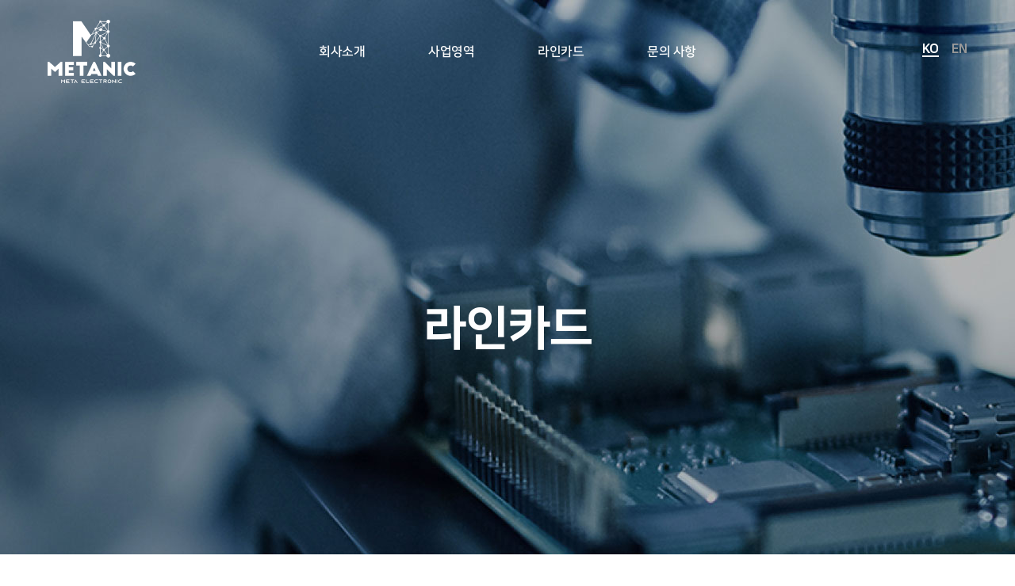

--- FILE ---
content_type: text/html; Charset=utf-8
request_url: http://metanic.co.kr/linecard/ic
body_size: 3796
content:

<!DOCTYPE html>
<html lang="kr">
<head>
<meta charset="utf-8">
<title>(주)메타닉 - IC</title>
<meta http-equiv="X-UA-Compatible" content="IE=edge,chrome=1">
<meta name="viewport" content="width=device-width, initial-scale=1.0, maximum-scale=1.0, user-scalable=0">
<meta name="google-site-verification" content="_aufb8SpQZNK6badC3nDCSMaie5fOjj3lq32SJ8JJVg" />
<meta name="naver-site-verification" content="">
<meta name="description" content="메타닉" />
<meta name="keywords" content="메타닉" />
<meta name="author" content="(주)메타닉" />
<meta property="og:title" content="(주)메타닉 - IC" />
<meta property="og:description" content="메타닉" />
<link rel="shortcut icon" href="/skin/default/img/common/metanic.ico" />

<link rel="stylesheet" type="text/css" href="https://fastly.jsdelivr.net/gh/moonspam/NanumSquare@1.0/nanumsquare.css">
<link rel="stylesheet" type="text/css" href="https://fastly.jsdelivr.net/gh/orioncactus/pretendard/dist/web/static/pretendard.css" />

<link href="/skin/default/css/animate.css" rel="stylesheet">
<link href="/skin/default/css/style.css?v=2" rel="stylesheet">
<link href="/skin/default/css/sub.css?v=240828" rel="stylesheet">
<link href="/skin/default/css/owl.carousel.css" rel="stylesheet">

<script src="/skin/default/js/jquery.min.js"></script>
<script src="/skin/default/js/appear.min.js"></script>
<script src="/skin/default/js/owl.carousel.min.js"></script>
<script src="/skin/default/js/common.js"></script>
<script src="/skin/default/js/sub.js"></script>
<script src="/exec/js/scripts.js"></script>
</head>

<body class="sub sub03">
<div class="wrapper">
   <div class="header">
   <div class="header_in">
      <h1><a href="/"><span>metanic</span></a></h1>
      <div class="gnb">
         <ul>
            <li class='dropdown dropdown1'>
  <a href='/company/aboutMetanic' class='one' data-toggle='dropdown'>회사소개</a>
  <ul class='sub-menu'>
    <li><a href='/company/aboutMetanic'>인사말</a></li>
    <li><a href='/company/organization'>조직도</a></li>
    <li><a href='/company/certified'>인증현황</a></li>
    <li><a href='/company/map'>오시는 길</a></li>
  </ul>
</li>
<li class='dropdown dropdown2'>
  <a href='/business/rnd' class='one' data-toggle='dropdown'>사업영역</a>
  <ul class='sub-menu'>
    <li><a href='/business/distributionQuality'>유통 & 품질</a></li>
    <li><a href='/business/rnd'>연구 & 개발</a></li>
  </ul>
</li>
<li class='active dropdown dropdown3'>
  <a href='/linecard/majorBrand' class='one' data-toggle='dropdown'>라인카드</a>
  <ul class='sub-menu'>
    <li><a href='/linecard/majorBrand'>주요 브랜드</a></li>
    <li class='active'><a href='/linecard/inductor'>취급 품목</a></li>
    <li><a href='/business/centralTechnologies'>Central Technologies</a></li>
    <li><a href='/linecard/IntelligentMemory'>Intelligent Memory</a></li>
    <li><a href='/linecard/RENHOTEC'>RENHOTEC</a></li>
    <li><a href='/linecard/Sullins'>Sullins</a></li>
  </ul>
</li>
<li class='dropdown dropdown4'>
  <a href='/stocklist' class='one' data-toggle='dropdown'>재고 리스트</a>
  <ul class='sub-menu'>
    <li><a href='/stocklist'>재고 리스트</a></li>
  </ul>
</li>
<li class='dropdown dropdown5'>
  <a href='/information/insidePhotograph' class='one' data-toggle='dropdown'>문의 사항</a>
  <ul class='sub-menu'>
    <li><a href='/information/insidePhotograph'>내부 사진</a></li>
    <li><a href='/information/inquiry'>문의 하기</a></li>
  </ul>
</li>

         </ul>
      </div>
      <div class="ac-menu">
         <a href="#" class="lan mar on">KO</a>
         <a href="http://en.metanic.co.kr/" target="_blank" class="lan">EN</a>
         <div class="ac-allmenu">
            <button type="button" class="btnset btn-menu">
               <span class="hide">전체메뉴열기</span>
               <span class="bar"></span>
            </button>
         </div>
      </div>
   </div>

   <div class="total-menu">
      <div class="cont_in">
         <a href="/" class="tmenu_logo"><img src="/skin/default/img/common/tmenu_logo.png" alt=""></a>
         <div class="cont_infull">
            <div class="container">
               <div class="tm_wrap">
                  <div class="item item1">
               <div class="tm_tit"><a href="/company/aboutMetanic">회사소개</a></div>
               <ul class="tm_menu">
                  <li class="one">
                     <a href="/company/aboutMetanic" class="onea">인사말</a>
                  </li>
                  <li class="one">
                     <a href="/company/organization" class="onea">조직도</a>
                  </li>
                  <li class="one">
                     <a href="/company/certified" class="onea">인증현황</a>
                  </li>
                  <li class="one">
                     <a href="/company/map" class="onea">오시는 길</a>
                  </li>
               </ul>
            </div>
<div class="item item2">
               <div class="tm_tit"><a href="/business/rnd">사업영역</a></div>
               <ul class="tm_menu">
                  <li class="one">
                     <a href="/business/distributionQuality" class="onea">유통 & 품질</a>
                  </li>
                  <li class="one">
                     <a href="/business/rnd" class="onea">연구 & 개발</a>
                  </li>
               </ul>
            </div>
<div class="item item3">
               <div class="tm_tit"><a href="/linecard/majorBrand">라인카드</a></div>
               <ul class="tm_menu">
                  <li class="one">
                     <a href="/linecard/majorBrand" class="onea">주요 브랜드</a>
                  </li>
                  <li class="one active">
                     <a href="/linecard/inductor" class="onea">취급 품목</a>
                  </li>
                  <li class="one">
                     <a href="/business/centralTechnologies" class="onea">Central Technologies</a>
                  </li>
                  <li class="one">
                     <a href="/linecard/IntelligentMemory" class="onea">Intelligent Memory</a>
                  </li>
                  <li class="one">
                     <a href="/linecard/RENHOTEC" class="onea">RENHOTEC</a>
                  </li>
                  <li class="one">
                     <a href="/linecard/Sullins" class="onea">Sullins</a>
                  </li>
               </ul>
            </div>
<div class="item item4">
               <div class="tm_tit"><a href="/stocklist">재고 리스트</a></div>
               <ul class="tm_menu">
                  <li class="one">
                     <a href="/stocklist" class="onea">재고 리스트</a>
                  </li>
               </ul>
            </div>
<div class="item item5">
               <div class="tm_tit"><a href="/information/insidePhotograph">문의 사항</a></div>
               <ul class="tm_menu">
                  <li class="one">
                     <a href="/information/insidePhotograph" class="onea">내부 사진</a>
                  </li>
                  <li class="one">
                     <a href="/information/inquiry" class="onea">문의 하기</a>
                  </li>
               </ul>
            </div>

              </div>
           </div>
         </div>
      </div>
   </div>
</div>
<script>
$(".gnb > ul .dropdown.dropdown4").hide();
</script><div class="sub_visual">
   <div class="container max-height">
      <div class="sub_vtit animated hiding" data-animation="fadeInUp" data-delay="200">라인카드</div>
   </div>
</div>

<div class="sub_tab_wrap">
   <div class="container">
      <ul class="sub_tab">
             <li><a href="/linecard/majorBrand">주요 브랜드</a></li>
    <li><a href="/linecard/inductor" class="on">취급 품목</a></li>
    <li><a href="/business/centralTechnologies">Central Technologies</a></li>
    <li><a href="/linecard/IntelligentMemory">Intelligent Memory</a></li>
    <li><a href="/linecard/RENHOTEC">RENHOTEC</a></li>
    <li><a href="/linecard/Sullins">Sullins</a></li>

      </ul>
   </div>
</div>
<div class="container">
   <div class="sub_stit mb50 animated hiding" data-animation="fadeInUp" data-delay="200">Handled Item</div>
   <div class="sub_btxt mb100 animated hiding" data-animation="fadeInUp" data-delay="400">(주)메타닉은 고객에게 최선의 서비스 및 품질이<br>보증된 부품을 공급하기 위해 노력하고 있습니다.</div>
   <ul class="linecard_menu mb100">
      <li class="bar">
         <a href="/linecard/inductor">Inductor</a>
      </li>
      <li class="bar">
         <a href="/linecard/connector">Connector</a>
      </li>
      <li class="bar">
         <a href="/linecard/coupling">Coupling</a>
      </li>
      <li class="bar active">
         <a href="/linecard/ic">IC</a>
      </li>
      <li>
         <a href="/linecard/memory_FPGA">Memory, FPGA</a>
      </li>
   </ul>
</div>
<div class="linecard_bg">
   <div class="container">
      <div class="row">
         <div class="col-sm-5"><div class="linecard_img"><img src="/skin/default/img/sub/ic_img.png" alt="" class="img-responsive img-center"></div></div>
         <div class="col-sm-7">
            <div class="linecard_con mb40">
               <div class="linecard_tit">Texas Instruments</div>
               <div class="linecard_txt">SNJ, TPS, TMS320, SN74 Series..</div>
            </div>
            <div class="linecard_con mb40">
               <div class="linecard_tit">Microchip</div>
               <div class="linecard_txt">SST, USB, LAN, MIC, SG, DSC, ATMEGA Series..</div>
            </div>
            <div class="linecard_con mb40">
               <div class="linecard_tit">Onsemi</div>
               <div class="linecard_txt">BAT, HMA, HMHA, MMBT, MC, LM, 74LC, MMSZ Series..</div>
            </div>
            <div class="linecard_con mb40">
               <div class="linecard_tit">Vishay</div>
               <div class="linecard_txt">TEMT, BAT, SI, SMAJ, IHLP, CWR, WFCP, RNC Series..</div>
            </div>
            <div class="linecard_con">
               <div class="linecard_tit">Diodes</div>
               <div class="linecard_txt">AP2281, 1N4148W, DFLR, PI7C Series..</div>
            </div>
         </div>
      </div>
   </div>
</div><div class="footer">
   <div class="footer_in">
      <h1><img src="/skin/default/img/common/bottom_logo.png?v=1" alt="METANIC"></h1>
      <div class="com_info">
         <div class="ci_txt_wrap">
            <div class="ci_txt">
               <div>(주)메타닉</div><div class="blank">주소 : 서울특별시 용산구 청파로40| 1606~8호(한강로3가| 삼구빌딩)</div><div class="blank">사업자등록번호 : 106-86-69499</div>
            </div>
            <div class="ci_txt">
               <div>대표자명 : 장대식</div><div class="blank">대표전화 : 02-705-1324, 02-705-1326</div><div class="blank">팩스번호 : 02-705-1325, 02-705-1327</div><div class="blank">이메일 : dmt0401@metanic.co.kr</div>
            </div>
         </div>
         <div class="copy">COPYRIGHT@2023 METANIC ALL RIGHT RESERVED</div>
      </div>
   </div>
</div>
</div>
<div style="display:none;"><iframe name='sframe'style="width:100%;height:100px;" ></iframe></div>
<!-- Google tag (gtag.js) -->
<script async src="https://www.googletagmanager.com/gtag/js?id=G-DGHDNZF7GB"></script>
<script>
  window.dataLayer = window.dataLayer || [];
  function gtag(){dataLayer.push(arguments);}
  gtag('js', new Date());

  gtag('config', 'G-DGHDNZF7GB');
</script>
</body>
</html>

--- FILE ---
content_type: text/css
request_url: http://metanic.co.kr/skin/default/css/style.css?v=2
body_size: 6560
content:
html, body, div, span, applet, object, iframe,
h1, h2, h3, h4, h5, h6, p, blockquote, pre,
a, abbr, acronym, address, big, cite, code,
del, dfn, em, img, ins, kbd, q, s, samp,
small, strike, strong, sub, sup, tt, var,
b, u, i, center,
dl, dt, dd, ol, ul, li,
fieldset, form, label, legend,
table, caption, tbody, tfoot, thead, tr, th, td,
article, aside, canvas, details, embed, 
figure, figcaption, footer, header, hgroup, 
menu, nav, output, ruby, section, summary,
time, mark, audio, video {margin: 0;padding: 0;border: 0;font-size: 100%;font: inherit;vertical-align: baseline;font-family: 'NanumSquare','Malgun Gothic','돋움',Dotum,Helvetica,AppleGothic,Sans-serif;vertical-align: baseline;letter-spacing: -0.03em;line-height: 1.5;}
article, aside, details, figcaption, figure, 
footer, header, hgroup, menu, nav, section {display: block;}
ol, ul {list-style: none;}
blockquote, q {quotes: none;}
blockquote:before, blockquote:after,
q:before, q:after {content: '';content: none;}
table {border-collapse: collapse;border-spacing: 0;}

html {line-height: 1.15;-webkit-text-size-adjust: 100%;}
body {margin: 0;}
h1 {margin: 0;}
hr {box-sizing: content-box;height: 0;overflow: visible;}
a {background-color: transparent;text-decoration: none;}
a:focus, a:hover {text-decoration: none;}
b,
strong {font-weight: bold;}
code,
kbd,
samp {font-family: monospace, monospace;font-size: 1em;}
small {font-size: 80%;}
sub,
sup {font-size: 75%;line-height: 0;position: relative;vertical-align: baseline;}
sub {bottom: -0.25em;}
sup {top: -0.5em;}
img {border-style: none;}
button,
input,
optgroup,
select,
textarea {font-family: inherit;font-size: 100%;line-height: 1.15;margin: 0;}
button,
input {overflow: visible;}
button,
select {text-transform: none;}
button,
[type="button"],
[type="reset"],
[type="submit"] {-webkit-appearance: button;}
button::-moz-focus-inner,
[type="button"]::-moz-focus-inner,
[type="reset"]::-moz-focus-inner,
[type="submit"]::-moz-focus-inner {border-style: none;padding: 0;}
button:-moz-focusring,
[type="button"]:-moz-focusring,
[type="reset"]:-moz-focusring,
[type="submit"]:-moz-focusring {outline: 1px dotted ButtonText;}
textarea {overflow: auto;}
[type="checkbox"],
[type="radio"] {box-sizing: border-box;padding: 0;}
[type="number"]::-webkit-inner-spin-button,
[type="number"]::-webkit-outer-spin-button {height: auto;}
[type="search"] {-webkit-appearance: textfield;outline-offset: -2px;}
[type="search"]::-webkit-search-decoration {-webkit-appearance: none;}
::-webkit-file-upload-button {-webkit-appearance: button;font: inherit;}
template {display: none;}
[hidden] {display: none;}
.max-height {height: 100%;}

*,
*:before,
*:after {-webkit-box-sizing: border-box;-moz-box-sizing: border-box;box-sizing: border-box;}

.container {width: 1440px;margin-right: auto;margin-left: auto;padding-left: 20px;padding-right: 20px;}
.container:before {content: " ";display: table;}
.container:after {content: " ";display: table;clear: both;}

.img-responsive {display: block;max-width:100%;}
.img-center {margin: 0 auto;}
.vc {display: table;width: 100%;height: 100%;}
.vm {display: table-cell;vertical-align: middle;width: 100%;height: 100%;}
.no-mar {margin-left: 0;margin-right: 0;}
.no-pad {padding-left: 0;padding-right: 0;}
ol,ul,li {list-style:none;padding: 0;margin: 0;}

* {word-break: keep-all;}
::-webkit-scrollbar {width: 3px;}
::-webkit-scrollbar-thumb {height: 10%;background: rgb(236 103 7 / 70%);border-radius: 10px;}
::-webkit-scrollbar-track {background: #ececec;}

@media (max-width: 1219px) {
  .container {width: 970px;}
}
@media (max-width: 991px) {
  .container {width: 750px;}
}

.row {margin-left: -20px;margin-right: -20px;}
.row:before {content: " ";display: table;}
.row:after {content: " ";display: table;clear: both;}
.col-xs-1, .col-sm-1, .col-md-075, .col-md-1, .col-md-15, .col-md-105, .col-lg-1, .col-xs-2, .col-sm-2, .col-md-2, .col-md-24, .col-md-25, .col-lg-2, .col-xs-3, .col-sm-3, .col-md-3, .col-md-35, .col-lg-3, .col-xs-4, .col-sm-4, .col-md-4, .col-md-48, .col-md-45, .col-lg-4, .col-xs-5, .col-sm-5, .col-md-5, .col-md-525, .col-md-675, .col-lg-5, .col-xs-6, .col-sm-6, .col-md-6, .col-lg-6, .col-xs-7, .col-sm-7, .col-md-7, .col-md-775, .col-lg-7, .col-xs-8, .col-sm-8, .col-md-8, .col-md-85, .col-lg-8, .col-xs-9, .col-sm-9, .col-md-9, .col-lg-9, .col-xs-10, .col-sm-10, .col-md-10, .col-lg-10, .col-xs-11, .col-sm-11, .col-md-11, .col-lg-11, .col-xs-12, .col-sm-12, .col-md-12, .col-lg-12 {position: relative;min-height: 1px;padding-left: 12px;padding-right: 12px;}
.col-xs-1, .col-xs-2, .col-xs-3, .col-xs-4, .col-xs-5, .col-xs-6, .col-xs-7, .col-xs-8, .col-xs-9, .col-xs-10, .col-xs-11, .col-xs-12 {float: left;}
.col-xs-12 {width: 100%;}
.col-xs-11 {width: 91.66666667%;}
.col-xs-10 {width: 83.33333333%;}
.col-xs-9 {width: 75%;}
.col-xs-8 { width: 66.66666667%; }
.col-xs-7 { width: 58.33333333%; }
.col-xs-6 { width: 50%; }
.col-xs-5 { width: 41.66666667%; }
.col-xs-4 { width: 33.33333333%; }
.col-xs-3 { width: 25%; }
.col-xs-2 { width: 16.66666667%; } 
.col-xs-1 { width: 8.33333333%; }
.col-xs-pull-12 { right: 100%; } 
.col-xs-pull-11 { right: 91.66666667%; }
.col-xs-pull-10 { right: 83.33333333%; }
.col-xs-pull-9 { right: 75%; }
.col-xs-pull-8 { right: 66.66666667%; } 
.col-xs-pull-7 { right: 58.33333333%; }
.col-xs-pull-6 { right: 50%; } 
.col-xs-pull-5 { right: 41.66666667%; }
.col-xs-pull-4 { right: 33.33333333%; } 
.col-xs-pull-3 { right: 25%; }
.col-xs-pull-2 { right: 16.66666667%; } 
.col-xs-pull-1 { right: 8.33333333%; }
.col-xs-pull-0 { right: auto; } 
.col-xs-push-12 { left: 100%; }
.col-xs-push-11 { left: 91.66666667%; } 
.col-xs-push-10 { left: 83.33333333%; }
.col-xs-push-9 { left: 75%; } 
.col-xs-push-8 { left: 66.66666667%; }
.col-xs-push-7 { left: 58.33333333%; } 
.col-xs-push-6 { left: 50%; }
.col-xs-push-5 { left: 41.66666667%; } 
.col-xs-push-4 { left: 33.33333333%; }
.col-xs-push-3 { left: 25%; } 
.col-xs-push-2 { left: 16.66666667%; }
.col-xs-push-1 { left: 8.33333333%; } 
.col-xs-push-0 { left: auto; }
.col-xs-offset-12 { margin-left: 100%; } 
.col-xs-offset-11 { margin-left: 91.66666667%; }
.col-xs-offset-10 { margin-left: 83.33333333%; }
.col-xs-offset-9 { margin-left: 75%; } 
.col-xs-offset-8 { margin-left: 66.66666667%; }
.col-xs-offset-7 { margin-left: 58.33333333%; }
.col-xs-offset-6 { margin-left: 50%; }
.col-xs-offset-5 { margin-left: 41.66666667%; }
.col-xs-offset-4 { margin-left: 33.33333333%; } 
.col-xs-offset-3 { margin-left: 25%; }
.col-xs-offset-2 { margin-left: 16.66666667%; }
.col-xs-offset-1 { margin-left: 8.33333333%; }
.col-xs-offset-0 { margin-left: 0%; }
@media (min-width: 768px) {
	.col-sm-1, .col-sm-2, .col-sm-3, .col-sm-4, .col-sm-5, .col-sm-6, .col-sm-7, .col-sm-8, .col-sm-9, .col-sm-10, .col-sm-11, .col-sm-12 {float: left;}
	.col-sm-12 {width: 100%;}
	.col-sm-11 {width: 91.66666667%;}
	.col-sm-10 {width: 83.33333333%;}
	.col-sm-9 {width: 75%;}
	.col-sm-8 {width: 66.66666667%;}
	.col-sm-7 {width: 58.33333333%;}
	.col-sm-6 {width: 50%;}
	.col-sm-5 {width: 41.66666667%;}
	.col-sm-4 {width: 33.33333333%;}
	.col-sm-3 {width: 25%;}
	.col-sm-2 {width: 16.66666667%;}
	.col-sm-1 {width: 8.33333333%;}
	.col-sm-pull-12 {right: 100%;}
	.col-sm-pull-11 {right: 91.66666667%;}
	.col-sm-pull-10 {right: 83.33333333%;}
	.col-sm-pull-9 {right: 75%;}
	.col-sm-pull-8 {right: 66.66666667%;}
	.col-sm-pull-7 {right: 58.33333333%;}
	.col-sm-pull-6 {right: 50%;}
	.col-sm-pull-5 {right: 41.66666667%;}
	.col-sm-pull-4 {right: 33.33333333%;}
	.col-sm-pull-3 {right: 25%;}
	.col-sm-pull-2 {right: 16.66666667%;}
	.col-sm-pull-1 {right: 8.33333333%;}
	.col-sm-pull-0 {right: auto;}
	.col-sm-push-12 {left: 100%;}
	.col-sm-push-11 {left: 91.66666667%;}
	.col-sm-push-10 {left: 83.33333333%;}
	.col-sm-push-9 {left: 75%;}
	.col-sm-push-8 {left: 66.66666667%;}
	.col-sm-push-7 {left: 58.33333333%;}
	.col-sm-push-6 {left: 50%;}
	.col-sm-push-5 {left: 41.66666667%;}
	.col-sm-push-4 {left: 33.33333333%;}
	.col-sm-push-3 {left: 25%;}
	.col-sm-push-2 {left: 16.66666667%;}
	.col-sm-push-1 {left: 8.33333333%;}
	.col-sm-push-0 {left: auto;}
	.col-sm-offset-12 {margin-left: 100%;}
	.col-sm-offset-11 {margin-left: 91.66666667%;}
	.col-sm-offset-10 {margin-left: 83.33333333%;}
	.col-sm-offset-9 {margin-left: 75%;}
	.col-sm-offset-8 {margin-left: 66.66666667%;}
	.col-sm-offset-7 {margin-left: 58.33333333%;}
	.col-sm-offset-6 {margin-left: 50%;}
	.col-sm-offset-5 {margin-left: 41.66666667%;}
	.col-sm-offset-4 {margin-left: 33.33333333%;}
	.col-sm-offset-3 {margin-left: 25%;}
	.col-sm-offset-2 {margin-left: 16.66666667%;}
	.col-sm-offset-1 {margin-left: 8.33333333%;}
	.col-sm-offset-0 {margin-left: 0%;}
}
@media (min-width: 992px) {
	.col-md-075, .col-md-1, .col-md-15,.col-md-105,.col-md-2, .col-md-24, .col-md-25, .col-md-3, .col-md-35, .col-md-4,.col-md-48, .col-md-45, .col-md-5, .col-md-525, .col-md-675, .col-md-6, .col-md-7, .col-md-775, .col-md-8, .col-md-85, .col-md-9, .col-md-95, .col-md-10, .col-md-11, .col-md-12 {float: left;}
	.col-md-12 {width: 100%;}
	.col-md-11 {width: 91.66666667%;}
	.col-md-105 {width: 87.5%;}
	.col-md-10 {width: 83.33333333%;}
	.col-md-95 {width: 79.16666667%;}
	.col-md-9 {width: 75%;}
	.col-md-85 {width: 70.8%;}
	.col-md-8 {width: 66.66666667%;}
	.col-md-775 {width: 64.6%;}
	.col-md-7 {width: 58.33333333%;}
	.col-md-675 {width: 56.25%;}
	.col-md-525 {width: 43.75%;}
	.col-md-6 {width: 50%;}
	.col-md-5 {width: 41.66666667%;}
	.col-md-48 {width: 40%;}
	.col-md-45 {width: 37.5%;}
	.col-md-4 {width: 33.33333333%;}
	.col-md-35 {width: 29.2%;}
	.col-md-3 {width: 25%;}
	.col-md-25 {width: 20.8%;}
	.col-md-24 {width: 20%;}
	.col-md-2 {width: 16.66666667%;}
	.col-md-15 {width: 12.5%;}
	.col-md-1 {width: 8.33333333%;}
	.col-md-075 {width: 6.2%;}
	.col-md-pull-12 {right: 100%;}
	.col-md-pull-11 {right: 91.66666667%;}
	.col-md-pull-10 {right: 83.33333333%;}
	.col-md-pull-9 {right: 75%;}
	.col-md-pull-8 {right: 66.66666667%;}
	.col-md-pull-7 {right: 58.33333333%;}
	.col-md-pull-6 {right: 50%;}
	.col-md-pull-5 {right: 41.66666667%;}
	.col-md-pull-4 {right: 33.33333333%;}
	.col-md-pull-3 {right: 25%;}
	.col-md-pull-2 {right: 16.66666667%;}
	.col-md-pull-1 {right: 8.33333333%;}
	.col-md-pull-0 {right: auto;}
	.col-md-push-12 {left: 100%;}
	.col-md-push-11 {left: 91.66666667%;}
	.col-md-push-10 {left: 83.33333333%;}
	.col-md-push-9 {left: 75%;}
	.col-md-push-8 {left: 66.66666667%;}
	.col-md-push-7 {left: 58.33333333%;}
	.col-md-push-6 {left: 50%;}
	.col-md-push-5 {left: 41.66666667%;}
	.col-md-push-4 {left: 33.33333333%;}
	.col-md-push-3 {left: 25%;}
	.col-md-push-2 {left: 16.66666667%;}
	.col-md-push-1 {left: 8.33333333%;}
	.col-md-push-0 {left: auto;}
	.col-md-offset-12 {margin-left: 100%;}
	.col-md-offset-11 {margin-left: 91.66666667%;}
	.col-md-offset-10 {margin-left: 83.33333333%;}
	.col-md-offset-9 {margin-left: 75%;}
	.col-md-offset-8 {margin-left: 66.66666667%;}
	.col-md-offset-7 {margin-left: 58.33333333%;}
	.col-md-offset-6 {margin-left: 50%;}
	.col-md-offset-5 {margin-left: 41.66666667%;}
	.col-md-offset-4 {margin-left: 33.33333333%;}
	.col-md-offset-3 {margin-left: 25%;}
	.col-md-offset-2 {margin-left: 16.66666667%;}
	.col-md-offset-1 {margin-left: 8.33333333%;}
	.col-md-offset-0 {margin-left: 0%;}
}
@media (min-width: 1230px) {
	.col-lg-1, .col-lg-2, .col-lg-3, .col-lg-4, .col-lg-5, .col-lg-6, .col-lg-7, .col-lg-8, .col-lg-9, .col-lg-10, .col-lg-11, .col-lg-12 {float: left;}
	.col-lg-12 {width: 100%;}
	.col-lg-11 {width: 91.66666667%;}
	.col-lg-10 {width: 83.33333333%;}
	.col-lg-9 {width: 75%;}
	.col-lg-8 {width: 66.66666667%;}
	.col-lg-7 {width: 58.33333333%;}
	.col-lg-6 {width: 50%;}
	.col-lg-5 {width: 41.66666667%;}
	.col-lg-4 {width: 33.33333333%;}
	.col-lg-3 {width: 25%;}
	.col-lg-2 {width: 16.66666667%;}
	.col-lg-1 {width: 8.33333333%;}
	.col-lg-pull-12 {right: 100%;}
	.col-lg-pull-11 {right: 91.66666667%;}
	.col-lg-pull-10 {right: 83.33333333%;}
	.col-lg-pull-9 {right: 75%;}
	.col-lg-pull-8 {right: 66.66666667%;}
	.col-lg-pull-7 {right: 58.33333333%;}
	.col-lg-pull-6 {right: 50%;}
	.col-lg-pull-5 {right: 41.66666667%;}
	.col-lg-pull-4 {right: 33.33333333%;}
	.col-lg-pull-3 {right: 25%;}
	.col-lg-pull-2 {right: 16.66666667%;}
	.col-lg-pull-1 {right: 8.33333333%;}
	.col-lg-pull-0 {right: auto;}
	.col-lg-push-12 {left: 100%;}
	.col-lg-push-11 {left: 91.66666667%;}
	.col-lg-push-10 {left: 83.33333333%;}
	.col-lg-push-9 {left: 75%;}
	.col-lg-push-8 {left: 66.66666667%;}
	.col-lg-push-7 {left: 58.33333333%;}
	.col-lg-push-6 {left: 50%;}
	.col-lg-push-5 {left: 41.66666667%;}
	.col-lg-push-4 {left: 33.33333333%;}
	.col-lg-push-3 {left: 25%;}
	.col-lg-push-2 {left: 16.66666667%;}
	.col-lg-push-1 {left: 8.33333333%;}
	.col-lg-push-0 {left: auto;}
	.col-lg-offset-12 {margin-left: 100%;}
	.col-lg-offset-11 {margin-left: 91.66666667%;}
	.col-lg-offset-10 {margin-left: 83.33333333%;}
	.col-lg-offset-9 {margin-left: 75%;}
	.col-lg-offset-8 {margin-left: 66.66666667%;}
	.col-lg-offset-7 {margin-left: 58.33333333%;}
	.col-lg-offset-6 {margin-left: 50%;}
	.col-lg-offset-5 {margin-left: 41.66666667%;}
	.col-lg-offset-4 {margin-left: 33.33333333%;}
	.col-lg-offset-3 {margin-left: 25%;}
	.col-lg-offset-2 {margin-left: 16.66666667%;}
	.col-lg-offset-1 {margin-left: 8.33333333%;}
	.col-lg-offset-0 {margin-left: 0%;}
}
.visible-lg, .visible-md, .visible-sm, .visible-xs {display: none!important;}

@media (max-width: 767px){
	.visible-xs {display: block!important;}
}
@media (max-width: 767px){
	.hidden-xs {display: none!important;}
}


.header {height: 130px;position: fixed;width: 100%;top: 0;left: 0;z-index: 10000;transition: all .5s ease;-webkit-transition: all .5s ease;-moz-transition: all .5s ease;}
.header_in {height: 100%;transition: all .5s ease;-webkit-transition: all .5s ease;-moz-transition: all .5s ease;}
.header h1 {position: absolute;left: 60px;top: 0;height: 100%;display: -webkit-box;display: -moz-box;display: -ms-flexbox;display: flex;-webkit-box-align: center;-moz-align-items: center;-ms-flex-align: center;align-items: center;}
.header h1 a {width: 111px;height: 80px;display: block;background-image: url('/skin/default/img/common/top_log.png?v=2');background-position: 0 0;background-repeat: no-repeat;}
.header h1 a span {display: none;}
.scrolled .header h1 a,
.header.hover h1 a {background-position: -111px 0;}
.scrolled .header {height: 90px;}

.btnset {overflow: visible;display: inline-block !important;outline: none !important;cursor: pointer !important;border-radius: 0;text-align: center !important;text-decoration: none !important;vertical-align: middle !important;border: 0;-webkit-box-sizing: border-box;box-sizing: border-box;-webkit-transition: all 0.3s;transition: all 0.3s;background-color: #fff;-webkit-appearance: none;-moz-appearance: none;-ms-appearance: none;-o-appearance: none;appearance: none;}
.ac-menu {position: absolute;top: 50%;right: 60px;z-index: 50000;-webkit-box-align: center;align-items: center;display: flex;justify-content: center;margin-top: -13px;}
.ac-menu .lan {font-size: 20px;color: #999;font-weight: 800;position: relative;padding-bottom: 0;line-height: 1.3;}
.ac-menu .lan:after {height: 2px;content: '';width: 100%;display: none;position: absolute;bottom: 0;left: 0;background-color: #fff;}
.scrolled .ac-menu .lan.on:after {background-color: #000;}
.scrolled .ac-menu .lan.on {color: #000;}
.ac-menu .lan.on {color: #fff;}
.ac-menu .lan.on:after {display: block;}
.header.hover .ac-menu .lan.on {color: #000;}
.header.hover .ac-menu .lan.on:after {background-color: #000;}
.ac-menu .mar {margin-right: 16px;}
.ac-allmenu {height: 36px;width: 36px;display: none;cursor: pointer;}
.btn-menu {padding: 0;width: 100%;height: 100%;position: relative;background-color: transparent;}
.btn-menu .bar,
.btn-menu:after,
.btn-menu:before {position: absolute;z-index: 1;height: 3px;background: #fff;cursor: pointer;-webkit-transition: 0.2s ease;-moz-transition: 0.2s ease;-ms-transition: 0.2s ease;-o-transition: 0.2s ease;transition: 0.2s ease;content: "";display: block;}
.scrolled .btn-menu .bar,
.scrolled .btn-menu:after,
.scrolled .btn-menu:before,
.header.hover .btn-menu .bar,
.header.hover .btn-menu:after,
.header.hover .btn-menu:before {background-color: #000;}
.btn-menu .bar {top: 17px;left: 0;width: 23px;}
.btn-menu:before {top: 8px;left: 0;width: 30px;}
.btn-menu:after {top: 26px;left: 0;width: 30px;}
.is-nav .btn-menu .bar {display: none;}
.is-nav .btn-menu:after {transform: rotate(-45deg);top: 16px;width: 30px;background-color: #000;}
.is-nav .btn-menu:before {transform: rotate(45deg);top: 16px;background-color: #000;}
.is-nav.is-gnb .btn-menu:after {background-color: #fff;}
.is-nav.is-gnb .btn-menu:before {background-color: #fff;}
.hide {position: absolute;left: -9999%;font-size: 0;line-height: 0;text-indent: -9999%;}

.gnb {height: 100%;-webkit-box-align: center;align-items: center;display: flex;justify-content: center;}
.gnb > ul {display: flex;height: 100%;-webkit-box-align: center;align-items: center;}
.gnb > ul .dropdown {height: 100%;position: relative;}
.gnb > ul .dropdown .one {font-size: 20px;color: #fff;font-weight: 600;display: flex;-webkit-box-align: center;align-items: center;padding: 0 50px;height: 100%;transform: skew(0.07deg);}

.sub-menu {padding: 20px 0;display: none;position: absolute;top: 100%;left: 50%;margin-left: -110px;z-index: 1000;display: none;float: left;min-width: 220px;text-align: left;list-style: none;border-top:solid 2px #294BC6;background-color: #ffffff;-webkit-box-shadow: 0 10px 12px rgb(0 0 0 / 18%);box-shadow: 0 10px 12px rgb(0 0 0 / 18%);}
.sub-menu li a {font-size: 17px;color: #aaaaaa;font-weight: 400;display: block;padding: 0 20px;height: 40px;display: flex;-webkit-box-align: center;align-items: center;}
.sub-menu li a:hover {font-weight: 500;color: #000;}
header,
.sub-menu {transition: all .5s ease;-webkit-transition: all .5s ease;-moz-transition: all .5s ease;}
.sub-menu li a {transition: all .2s ease;-webkit-transition: all .2s ease;-moz-transition: all .2s ease;}
.sub-menu li:last-child {border-bottom: none;}

/**
.scrolled .header,
.header.hover {background-color: #fff;-webkit-box-shadow: 0 6px 12px rgb(0 0 0 / 18%);box-shadow: 0 6px 12px rgb(0 0 0 / 18%);}
**/
.scrolled .header,
.header.hover {background-color: #fff;}
.scrolled .header .gnb > ul .dropdown .one,
.header.hover .gnb > ul .dropdown .one {color: #000;}
.gnb > ul .dropdown.on .sub-menu {display: block;}

.total-menu {background-color: #fff;position: fixed;top: 0;left: 0;width: 100%;height: 100%;z-index: 10010;-moz-transform: translateY(-100%);-webkit-transform: translateY(-100%);-o-transform: translateY(-100%);-ms-transform: translateY(-100%);transform: translateY(-100%);opacity:0;visibility: hidden;transition: all .5s ease;-webkit-transition: all .5s ease;-moz-transition: all .5s ease;overflow-y: auto;}
.total-menu .container {height: 100%;}
.total-menu .cont_in {-webkit-box-align: center;align-items: center;display: flex;height: 100%;}
.total-menu .cont_infull {width: 100%;position: relative;}
.total-menu .cont_infull:before {height: 2px;width: 100%;position: absolute;left: 0;top: 68px;background-color: #dddddd;content: "";display: block;}
.is-nav .total-menu {opacity: 1;visibility: visible;transform: translate(0px, 0%);}
.tmenu_logo {position: absolute;top: 41px;left: 50px;}
.tm_wrap {margin: 0 -5px;overflow: hidden;}
.tm_wrap .item {padding: 0 5px;float: left;width: 20%;}
.tm_tit {margin-bottom: 50px;}
.tm_tit a {font-size: 32px;color: #000;font-weight: 600;}
.tm_menu .one .onea {font-size: 18px;color: #666666;font-weight: 500;padding: 8px 0;-webkit-box-align: center;align-items: center;display: flex;}
.tm_menu .one .onea:hover {text-decoration: underline;}
.tm_menu .one .onea .arrow {width: 7px;height: 7px;display: block;border-top: 2px solid #fff;border-right: 2px solid #fff;transform: rotate(135deg);margin-left: 10px;}
.tm_smenu {padding: 10px 0;display: none;}
.tm_smenu li a {color: #FFF;font-size: 20px;font-weight: 800;}
.tm_smenu li a:hover {text-decoration: underline;}
.tm_smenu li:first-child a {padding-top: 0;}
.tm_smenu li:last-child a {padding-bottom: 0;}
.tm_smenu li a:before {content: "";display: block;width: 1px;height: 100%;position: absolute;left: 0;top: 2px;background-color: #546c91;}
.tm_menu .one.active .tm_smenu {display: none;}

.footer {padding: 60px 0;background-color: #111;}
.footer h1 {padding-right: 90px;}
.footer_in {padding-left: 60px;display: -webkit-box;display: -moz-box;display: -ms-flexbox;display: flex;}
.ci_txt_wrap {margin-bottom: 35px;}
.ci_txt {transform: skew(0.07deg);font-size: 16px;color: #999;font-weight: 400;line-height: 1.5;display: -webkit-box;display: -moz-box;display: -ms-flexbox;display: flex;}
.ci_txt .blank {margin: 0 10px;}
.copy {transform: skew(0.07deg);font-size: 16px;color: #555;font-weight: 400;line-height: 1.5;}

@media (max-width: 1429px) {
	.container {width: 1100px;}
	.ac-menu .lan {font-size: 16px;}
	.gnb > ul .dropdown .one {font-size: 16px;padding: 0 40px;}
	.sub-menu li a {font-size: 15px;}
}

@media (max-width: 1219px) {
	.container {width: 970px;}
	.header h1 {left: 30px;}
	.gnb > ul .dropdown .one {padding: 0 30px;}
	.sub-menu {min-width: 200px;margin-left: -100px;}
	.footer_in {padding-left: 30px;}
	.copy {font-size: 14px;}
	.ci_txt {font-size: 14px;}
	.footer h1 {padding-right: 25px;}
}

@media (max-width: 991px) {
	.container {width: 750px;}
	.header {height: 65px;}
	.header h1 {left: 15px;}
	.header h1 a {width: 55px;height: 40px;-webkit-background-size: 111px auto;background-size: 111px auto;}
	.scrolled .header h1 a, .header.hover h1 a {background-position: -55px 0;}
	.ac-menu {margin-top: -9px;right: 15px;}
	.ac-menu .lan {font-size: 14px;}
	.ac-menu .mar {margin-right: 8px;}
	.gnb > ul .dropdown .one {font-size: 14px;padding: 0 25px;}
	.sub-menu li a {font-size: 13px;padding: 0 10px;}
	.sub-menu {min-width: 150px;margin-left: -75px;padding: 10px 0;}
	.footer {padding: 30px 0;}
	.footer h1 img {width: 55px;}
	.ci_txt {flex-direction: column;}
	.ci_txt .blank {margin: 0;}
	.ci_txt_wrap {margin-bottom: 15px;}
	.scrolled .header {height: 65px;}
}

@media (max-width: 767px) {
	.container {width: 100%;}
	.gnb {display: none;}
	.ac-allmenu {display: block;margin-left: 10px;}
	.ac-menu {margin-top: -18px;}
	.copy {font-size: 12px;text-align: center;}
	.ci_txt {font-size: 12px;text-align: center;}
	.footer_in {padding-left: 0;flex-direction: column;align-items: center;}
	.footer h1 {padding-right: 0;}
	.tm_wrap .item {float: none;width: 100%;margin-bottom: 20px;}
	.tm_tit a {font-size: 16px;transform: skew(0.07deg);}
	.tm_tit {margin-bottom: 15px;}
	.tm_menu .one .onea {font-size: 12px;padding: 5px 0;transform: skew(0.07deg);}
	.tm_wrap {padding-top: 20px;}
	.total-menu .cont_infull:before {position: relative;left: auto;top: auto;display: none;}
}

--- FILE ---
content_type: text/css
request_url: http://metanic.co.kr/skin/default/css/sub.css?v=240828
body_size: 4872
content:
@import url(//fonts.googleapis.com/earlyaccess/notosanskr.css);
.sub_visual {height: 700px;background-repeat: no-repeat;-webkit-background-size: cover;background-size: cover;background-position: center center;}
.sub01 .sub_visual {background-image: url('/skin/default/img/sub/sub01.jpg');}
.sub02 .sub_visual {background-image: url('/skin/default/img/sub/sub02.jpg');}
.sub03 .sub_visual {background-image: url('/skin/default/img/sub/sub03.jpg');}
.sub04 .sub_visual {background-image: url('/skin/default/img/sub/sub04.jpg');}
.sub05 .sub_visual {background-image: url('/skin/default/img/sub/sub05.jpg');}
.sub_vtit {height: 100%;-webkit-box-align: center;-moz-align-items: center;-ms-flex-align: center;align-items: center;display: flex;display: -webkit-box;display: -moz-box;display: -ms-flexbox;-webkit-box-pack: center;-moz-box-justify-content: center;-ms-flex-pack: center;justify-content: center;padding-top: 130px;font-size: 60px;color: #fff;font-weight: 800;text-align: center;}

.sub_tab_wrap {margin: 100px 0;}
.sub_tab {display: -webkit-box;display: -moz-box;display: -ms-flexbox;display: flex;}
.sub_tab li {margin-right: 10px;}
.sub_tab li:last-child {margin-right: 0;}
.sub_tab li a {-webkit-box-align: center;-moz-align-items: center;-ms-flex-align: center;align-items: center;display: flex;display: -webkit-box;display: -moz-box;display: -ms-flexbox;-webkit-box-pack: center;-moz-box-justify-content: center;-ms-flex-pack: center;justify-content: center;height: 58px;border-radius: 30px;background: #EFF1F3;padding: 0 40px;color: #666;font-size: 16px;font-weight: 800;transform: skew(0.07deg);text-align: center;}
.sub_tab li a.on {background-color: #294BC6;color: #fff;}

.sub_stit {font-size: 24px;color: #294BC6;font-weight: 800;}
.sub_btxt {font-size: 50px;color: #000;font-weight: 800;line-height: 1.3;}
.sub_txt,
.sub_txt p {font-size: 18px;color: #333;font-weight: 400;}
.abount_content1 {padding-bottom: 150px;}
.abount_content1 .img {display: -webkit-box;display: -moz-box;display: -ms-flexbox;display: flex;}
.abount_content2 {padding: 150px 0;background-image: url('/skin/default/img/sub/about_img2.jpg');background-position: center center;-webkit-background-size: cover;background-size: cover;}
.abount_content2 .field {padding-top: 7px;padding-bottom: 7px;padding-left: 200px;position: relative;}
.abount_content2 .field .th {font-size: 20px;color: #fff;font-weight: 800;width: 200px;position: absolute;left: 0;top: 8px;}
.abount_content2 .field .td {font-size: 20px;color: #fff;font-weight: 400;}
.abount_content2 .field .td_item .t1 {font-size: 20px;color: #fff;font-weight: 400;}
.abount_content2 .field .td_item.mar {margin-bottom: 20px;}
.abount_content2 .field .td_item .t2 {font-size: 16px;color: #ddd;font-weight: 400;}
.map_content .field {padding-top: 12px;padding-bottom: 12px;padding-left: 200px;position: relative;}
.map_content .field .th {font-size: 20px;color: #294BC6;font-weight: 800;width: 200px;position: absolute;left: 0;top: 8px;}
.map_content .field .td {font-size: 20px;color: #333;font-weight: 400;}

.biz_wrap .item {position: relative;-webkit-background-size: cover;background-size: cover;background-position: center center;height: 300px;margin-bottom: 40px;}
.biz_wrap .item:before {content: '';display: block;position: absolute;left: 0;top: 0;width: 100%;height: 100%;background-color: rgb(0 0 0 / 20%);z-index: 1;}
.biz_wrap .item.item1 {background-image: url('/skin/default/img/sub/qua_img1.png');}
.biz_wrap .item.item2 {background-image: url('/skin/default/img/sub/qua_img2.png');}
.biz_wrap .item.item3 {background-image: url('/skin/default/img/sub/qua_img3.png');}
.biz_wrap .item.item4 {background-image: url('/skin/default/img/sub/qua_img4.png');}
.biz_wrap .item.item5 {background-image: url('/skin/default/img/sub/qua_img5.png');}
.biz_wrap .item.item6 {background-image: url('/skin/default/img/sub/qua_img6.png');}
.biz_wrap .item .text {position: absolute;left: 0;bottom: 0;padding: 30px;width: 100%;z-index: 2;}
.biz_wrap .item .text .num {font-size: 16px;color: #fff;font-weight: 400;margin-bottom: 5px;}
.biz_wrap .item .text .tit {font-size: 20px;color: #fff;font-weight: 800;}
.dot_list li {padding: 3px 0;color: #000;font-size: 20px;font-weight: 400;line-height: 1.5;padding-left: 15px;position: relative;}
.dot_list li:before {content: '';display: block;width: 5px;height: 5px;background-color: #294BC6;position: absolute;left: 0;top: 13px;}
.biz_content1 {padding: 150px 0;background-color: #F3FDFF;}
.biz_content1 .item {margin-bottom: 40px;}
.sub_pad {padding-bottom: 200px;}
.biz_content2 {padding: 150px 0;}
.sub_btit {font-size: 30px;color: #000;font-weight: 800;}
.biz_content2_list .item {position: relative;padding-left: 560px;height: 340px;margin-bottom: 40px;}
.biz_content2_list .item .img {width: 560px;position: absolute;left: 0;top: 0;}
.biz_content2_list .item .txt {padding-left: 60px;border: 1px solid #ddd;height: 100%;display: -webkit-box;display: -moz-box;display: -ms-flexbox;display: flex;-webkit-box-align: center;-moz-align-items: center;-ms-flex-align: center;align-items: center;}
.biz_content2_list .item .txt .t1 {transform: skew(0.07deg);font-size: 16px;color: #294BC6;font-weight: 800;}
.biz_content2_list .item .txt .t2 {font-size: 24px;color: #000;font-weight: 800;margin: 20px 0;}
.biz_content2_list .item .txt .t3 {font-size: 20px;color: #000;font-weight: 400;line-height: 1.5;}
.biz_content2_list .item .txt .t4 {font-size: 16px;color: #000;font-weight: 700;margin-top: 40px;display: inline-block;}
.biz_content2_list.tech .item .txt {display: block;padding-top: 60px;}
.sub_txt_imgin {padding-right: 360px;position: relative;}
.tech_logo {position: absolute;right: 0;top: 0;border: 1px solid #ddd;width: 320px;height: 110px;background-color: #fff;-webkit-box-align: center;-moz-align-items: center;-ms-flex-align: center;align-items: center;display: flex;display: -webkit-box;display: -moz-box;display: -ms-flexbox;-webkit-box-pack: center;-moz-box-justify-content: center;-ms-flex-pack: center;justify-content: center;}
.tech_logo.no-line {border: none;}
.tech_content2 {padding: 100px 0 90px 0;background-color: #F3FDFF;}

.mb10 {margin-bottom: 10px;}
.mb20 {margin-bottom: 20px;}
.mb30 {margin-bottom: 30px;}
.mb40 {margin-bottom: 40px;}
.mb50 {margin-bottom: 50px;}
.mb60 {margin-bottom: 60px;}
.mb70 {margin-bottom: 70px;}
.mb80 {margin-bottom: 80px;}
.mb90 {margin-bottom: 90px;}
.mb100 {margin-bottom: 100px;}

.stock_table {width: 100%;border-top: 2px solid #000;}   
.stock_table th {background-color: #F3FDFF;font-size: 20px;text-align: center;font-weight: 700;color: #000;padding: 25px 0;font-family: "Pretendard";border-bottom: 1px solid #ddd;}
.stock_table td {font-size: 20px;color: #333;padding: 25px 0;border-bottom: 1px solid #ddd;text-align: center;}

.page_wrap {text-align:center;font-size:0;margin-top: 50px;}
.page_nation {display:inline-block;}
.page_nation .none {display:none;}
.page_nation a {display:block;margin:0 4px;float:left; width:40px; height:40px; line-height:40px; text-align:center; background:none; font-size:20px; color: #999; text-decoration:none;font-weight: 400;border-radius:50%;font-family: "Pretendard";}
.page_nation .pprev {background:url("/skin/default/img/sub/page_pprev_big.png") no-repeat center center;margin-left:0;}
.page_nation .prev {background:url("/skin/default/img/sub/page_prev_big.png") no-repeat center center;margin-right:4px;}
.page_nation .next {background:url("/skin/default/img/sub/page_next_big.png") no-repeat center center;margin-left:4px;}
.page_nation .nnext {background:url("/skin/default/img/sub/page_nnext_big.png") no-repeat center center;margin-right:0;}
.page_nation a.active {background-color:#294BC6;border-color:#294BC6;color: #fff;font-weight: 700;}

.inqury_tit {font-size: 20px;font-weight: 800;color: #000;margin-bottom: 20px;}
.star {color: #294BC6;}
pre {background-color: #fafafa;height: 260px; border: 1px solid #ddd; border-radius: 10px;font-size: 16px; color: #666;overflow: auto; line-height: 1.5; padding: 30px; white-space: pre-line;font-weight: 400;margin-bottom: 20px;}
pre::-webkit-scrollbar {display: none;}

.input {width: 100%;height: 60px;background-color: #fff;border: 1px solid #ddd;border-radius: 10px;padding: 0 20px;}
.input.tel {width: 31%;}
.textarea {resize: none;border: 1px solid #ddd;height: 260px; padding: 20px; width: 100%;border-radius: 10px;}
.btn_send {text-align: center;-webkit-box-align: center; align-items: center;display: flex; justify-content: center;}
.submit { display: inline-block; width: 180px;height: 60px;font-size: 16px;color: #fff;font-weight: 800;background: linear-gradient(90deg, #294BC6 0%, #2ED7C9 100%);outline: none; border: 0;border-radius: 30px;cursor: pointer;transform: skew(0.07deg);}

.linecard_menu {display: flex;}
.linecard_menu li a {font-size: 30px;font-weight: 800;color: #CBD6DF;}
.linecard_menu li.active a {color: #294BC6;}
.linecard_menu li.bar {position: relative;margin-right: 30px;padding-right: 30px;}
.linecard_menu li.bar:after {position: absolute;right: 0;top: 50%;content: "";width: 1px;height: 16px;background-color: #D9D9D9;margin-top: -8px;}

.linecard_bg {background-color: #F3FDFF;padding: 100px 0;}
.inductor_tit {font-size: 30px;font-weight: 800;color: #000;margin-bottom: 30px;}
.inductor_item_tit {margin-top: 20px;font-size: 20px;color: #000;}

.linecard_tit {font-size: 30px;color: #000;font-weight: 800;margin-bottom: 10px;}
.linecard_txt {font-size: 20px;color: #000;}

.img_slide {position: relative;}   
.slide_btn {position: absolute;width: 38px;height: 70px;top: 50%;margin-top: -35px;background-repeat: no-repeat;z-index: 2;}
.slide_btn.prev {background-image: url("/skin/default/img/sub/btn_prev.png");left: 0;}
.slide_btn.next {background-image: url("/skin/default/img/sub/btn_next.png");right: 0;}
.map {height: 690px;}
.stock_btn_wrap {display: flex;align-items: center;justify-content: end;margin-top: 30px;}
.stock_btn {text-align: center;-webkit-box-align: center;align-items: center;display: flex;justify-content: center;width: 180px;height: 60px;font-size: 16px;color: #fff;font-weight: 800;background: linear-gradient(90deg, #294BC6 0%, #2ED7C9 100%);border-radius: 30px;transform: skew(0.07deg);}
.stock_btn.mar {margin-right: 10px;}

.inp_table {width: 100%;border-top: 2px solid #000;}   
.inp_table th {background-color: #F3FDFF;font-size: 20px;text-align: center;font-weight: 700;color: #000;padding: 20px 0;font-family: "Pretendard";border-bottom: 1px solid #ddd;}
.inp_table td {font-size: 20px;color: #333;padding: 20px 10px;border-bottom: 1px solid #ddd;text-align: center;}
.inp {width: 100%;height: 40px;padding: 0 10px;font-size: 14px;color: #000;border: 1px solid #ddd;}
.inp_btn_wrap {display: flex;align-items: center;justify-content: end;margin-top: 30px;}
.inp_btn {text-align: center;-webkit-box-align: center;align-items: center;display: flex;justify-content: center;width: 100px;height: 40px;font-size: 20px;color: #fff;font-weight: 800;background-color: #294BC6;border-radius: 30px;transform: skew(0.07deg);}
.inp_btn.mar {margin-right: 10px;}  
.ceo {color: #333;font-size: 16px;display: flex;align-items: center;}
.ceo span {font-size: 24px;font-family: "Noto Serif KR";font-weight: 700;margin-left: 10px;}
.linecard_con {padding-left: 30px;}
.rnd_step {display: block;}   
.rnd_step:before {display: table;content: "";}
.rnd_step:after {display: table;content: "";clear: both;}
.rnd_step li {float: left;width: 16.66666666666667%;}
.rnd_item_t1 {text-align: center;font-family: "Pretendard";font-size: 16px;font-weight: 700;color: #294BC6;margin-top: 20px;}
.rnd_item_t2 {text-align: center;color: #000;font-weight: 800;font-size: 24px;margin-top: 10px;}
.cap {font-size: 16px;color: #666;font-weight: 400;}

.download_btn_center {text-align: left;}
.mt100 {margin-top: 100px;}
.download_btn {display: inline-flex;justify-content: center;align-items: center;width: 180px;height: 60px;font-size: 16px; color: #fff;font-weight: 800;background: linear-gradient(90deg, #294BC6 0%, #2ED7C9 100%);outline: none;border: 0;border-radius: 30px;cursor: pointer;transform: skew(0.07deg);}  
.download_btn span {margin-left: 10px;}
.p100 {padding: 100px 0;}
.search-cont {text-align: right;margin-bottom: 30px;}   
.form-control {width: 300px;height: 40px;border: 1px solid #ddd;padding: 0 10px;font-size: 16px;color: #000;}
.search-bt {display: inline-block;width: 100px;height: 40px;color: #fff;font-size: 14px;background-color: #294BC6;border: none;outline: none;font-weight: 500;margin-left: 10px;}

@media (max-width: 1429px) {
	.sub_btxt {font-size: 40px;}
	.biz_wrap .item .text .tit {font-size: 16px;}
	.stock_table td {font-size: 18px;}
	.linecard_menu li a {font-size: 25px;}
	.inductor_tit {font-size: 25px;}
	.linecard_tit {font-size: 25px;}
	.rnd_step li {padding: 0 20px;}
	.rnd_item_t2 {font-size: 20px;}
}

@media (max-width: 1219px) {
	.sub_vtit {font-size: 40px;}
	.sub_visual {height: 500px;}
	.sub_btxt {font-size: 30px;}
	.sub_txt, .sub_txt p {font-size: 16px;}
	.abount_content2 .field {padding-left: 100px;}
	.abount_content2 .field .th,.abount_content2 .field .td,.abount_content2 .field .td_item .t1 {font-size: 18px;}
	.map_content .field {padding-left: 100px;}
	.map_content .field .th,.map_content .field .td {font-size: 18px;}
	.biz_wrap .item .text {padding: 20px;}
	.dot_list li {font-size: 18px;}
	.biz_content2_list .item .txt .t2 {font-size: 20px;}
	.biz_content2_list .item .txt .t3 {font-size: 18px;}
	.biz_content2_list .item .txt {padding-left: 30px;padding-right: 30px;}
	.linecard_menu li a {font-size: 20px;}
	.inductor_tit {font-size: 20px;}
	.inductor_item_tit {font-size: 16px;margin-top: 10px;}
	.linecard_tit {font-size: 20px;}
	.linecard_txt {font-size: 18px;}
}

@media (max-width: 991px) {
	.mb10 {margin-bottom: 5px;}
	.mb20 {margin-bottom: 10px;}
	.mb30 {margin-bottom: 15px;}
	.mb40 {margin-bottom: 20px;}
	.mb50 {margin-bottom: 25px;}
	.mb60 {margin-bottom: 30px;}
	.mb70 {margin-bottom: 35px;}
	.mb80 {margin-bottom: 40px;}
	.mb90 {margin-bottom: 45px;}
	.mb100 {margin-bottom: 50px;}
	.sub_tab_wrap {margin: 50px 0;}
	.sub_stit {font-size: 18px;}
	.sub_btxt {font-size: 25px;}
	.abount_content1 {padding-bottom: 75px;}
	.abount_content2 {padding: 75px 0;}
	.abount_content2 .field {padding-left: 80px;}
	.abount_content2 .field .th, .abount_content2 .field .td,.abount_content2 .field .td_item .t1 {font-size: 16px;}
	.sub_pad {padding-bottom: 100px;}
	.map {height: 490px;}
	.map_content .field {padding-left: 80px;}
	.map_content .field .th,.map_content .field .td {font-size: 16px;}
	.biz_wrap .item {height: 250px;margin-bottom: 20px;}
	.biz_wrap .item .text .num {font-size: 14px;}
	.biz_wrap .item .text .tit {font-size: 14px;}
	.biz_wrap .item .text {padding: 15px;}
	.dot_list li {font-size: 16px;}
	.biz_content1 {padding: 75px 0;}
	.biz_content2 {padding: 75px 0;}
	.sub_btit {font-size: 25px;}
	.biz_content2_list .item .img {width: 280px;height: 100%;}
	.biz_content2_list .item .img img {height: 100%;}
	.biz_content2_list .item {padding-left: 280px;margin-bottom: 20px;height: 300px;}
	.biz_content2_list .item .txt .t2 {font-size: 18px;margin: 10px 0;}
	.biz_content2_list .item .txt .t3 {font-size: 16px;}
	.sub_vtit {padding-top: 65px;}
	.sub_tab li a {padding: 0 20px;font-size: 14px;}
	.biz_content1 .item {margin-bottom: 20px;}
	.inqury_tit {font-size: 16px;margin-bottom: 10px;}
	pre {font-size: 14px;padding: 15px;}
	.input.tel {width: 29%;}
	.textarea {height: 200px;}
	.input {height: 50px;}
	.submit {font-size: 14px;width: 160px;height: 50px;}
	.stock_table th {font-size: 16px;padding: 20px 0;}
	.stock_table td {font-size: 14px;padding: 20px 0;}
	.page_wrap {margin-top: 25px;}
	.page_nation a {font-size: 14px;width: 20px;height: 20px;line-height: 20px;}
	.linecard_menu li.bar {margin-right: 15px;padding-right: 15px;}
	.linecard_bg {padding: 50px 0;}
	.inductor_tit {margin-bottom: 15px;}
	.linecard_tit {font-size: 18px;}
	.linecard_txt {font-size: 16px;}
	.stock_btn {font-size: 14px;height: 40px;width: 100px;}
	.stock_btn_wrap {margin-top: 15px;}
	.inp_table th {font-size: 16px;}
	.inp_table td {font-size: 14px;}
	.inp_btn_wrap {margin-top: 15px;}
	.inp_btn {font-size: 16px;}
	.linecard_con {padding-left: 15px;}
	.rnd_item_t1 {font-size: 14px;}
	.rnd_item_t2 {font-size: 16px;}
	.cap {font-size: 14px;}
	.mt100 {margin-top: 50px;}
	.download_btn {font-size: 14px;width: 160px;height: 50px;}
}

@media (max-width: 767px) {
	.sub_visual {height: 300px;}
	.sub_vtit {font-size: 25px;}
	.sub01 .sub_tab,
	.sub03 .sub_tab {display: block;}
	.sub01 .sub_tab li,
	.sub03 .sub_tab li {float: left;width: 46%;margin-bottom: 10px;}
	.sub_tab li {display: flex;align-items: center;justify-content: center;min-width: 100px;}
	.sub_tab li a {font-size: 14px;width: 100%;text-align: center;padding: 0 10px;}
	.sub_stit {font-size: 16px;}
	.sub_btxt {font-size: 20px;}
	.sub_txt, .sub_txt p {font-size: 14px;}
	.abount_content2 .field .th, .abount_content2 .field .td,.abount_content2 .field .td_item .t1 {font-size: 14px;}
	.biz_content2_list .item .img {position: relative;left: auto;top: auto;width: 100%;}
	.biz_content2_list .item {height: auto;padding-left: 0;margin-bottom: 20px;}

	.map_content .field .th, .map_content .field .td {font-size: 14px;}
	.map_content .field .th {top: 14px;}
	.dot_list li {font-size: 14px;}
	.dot_list li:before {top: 10px;}
	.biz_content2_list .item .txt .t1 {font-size: 14px;}
	.biz_content2_list .item .txt .t2 {font-size: 16px;}
	.biz_content2_list .item .txt .t3 {font-size: 14px;}
	.biz_content2_list .item .txt {padding: 15px;}
	.sub_btit {font-size: 20px;}
	.tech_content2 {padding: 50px 0;}
	.sub_pad {padding-bottom: 50px;}
	.tech_logo {position: relative;right: auto;top: auto;width: 100%;margin-top: 20px;}
	.sub_txt_imgin {padding-right: 0;}
	.biz_content2_list.tech .item .txt {padding-top: 0;}
	.stock_table_wrap {width: 100%;overflow-x: auto;overflow-y: hidden;-webkit-overflow-scrolling: touch;}
	.stock_table_wrap table {width: 500px;}
	.stock_table th {font-size: 14px;}
	.stock_table td {font-size: 12px;}
	.linecard_menu {display: block;overflow: hidden;}
	.linecard_menu li {float: left;width: 100%;padding: 5px 0;}
	.linecard_menu li a {font-size: 16px;text-align: center;}
	.linecard_menu li.bar:after {display: none;}
	.linecard_menu li.bar {margin-right: 0;padding-right: 0;}
	.linecard_tit {font-size: 16px;}
	.linecard_txt {font-size: 14px;}
	.linecard_img {margin-bottom: 20px;}
	.img_slide {margin-bottom: 20px;}
	.linecard_con {padding-left: 0;}
	.rnd_item_t1 {font-size: 12px;margin-top: 10px;}
	.rnd_item_t2 {font-size: 14px;margin-top: 5px;}
	.cap {font-size: 12px;}
	.rnd_step li {width: 33.33333333%;padding: 0 10px;}
	.rnd_item img {width: 75px;}
	.rnd_item {margin-bottom: 20px;}
	.form-control {width: 185px;font-size: 14px;}
	.search-bt {width: 80px;}
	.search-cont {margin-bottom: 15px;}
}

--- FILE ---
content_type: application/javascript
request_url: http://metanic.co.kr/skin/default/js/common.js
body_size: 737
content:
var delay = 300;
var timer = null;
var num = 110;

$(function(){
	$(".header").on("mouseenter",function(){
      $(this).addClass("hover");
		$("header").addClass("hover");
   }).on("mouseleave",function(){
      $(this).removeClass("hover");
		$("header").removeClass("hover");
   });

   $(".gnb > ul .dropdown").on("mouseenter",function(){
      $(this).addClass("on");
   }).on("mouseleave",function(){
      $(this).removeClass("on");
   });

	$(".ac-allmenu").on('click',function(e){
		e.preventDefault();
		$("body").toggleClass("is-nav");
	});

	$('.animated').appear();

   $(document.body).on('appear', '.animated', function(e, $affected) {
      $affected.each(function(i,ele) {
         var element = $(ele);
         var animation = element.data('animation');
         var animationDelay = element.data('delay');

         if (animationDelay) {
            setTimeout(function(){
               if(animation) element.addClass( animation + " visible" );
               element.removeClass('hiding');
            }, animationDelay);
         }else {
            if(animation) element.addClass( animation + " visible" );
            element.removeClass('hiding');
         }
      });
   });

	$.force_appear();

	$(window).on('resize', function(){
		clearTimeout(timer);
		timer = setTimeout(function(){
			$("body").removeClass("is-nav");
		}, delay);
	});
	
	topScroll();
	$(window).scroll(function () {
		topScroll();
	});
	
});

function topScroll(){
	if ($(window).scrollTop() > num) {
		$('body').addClass('scrolled');
	} else {
		$('body').removeClass('scrolled');
	}
}